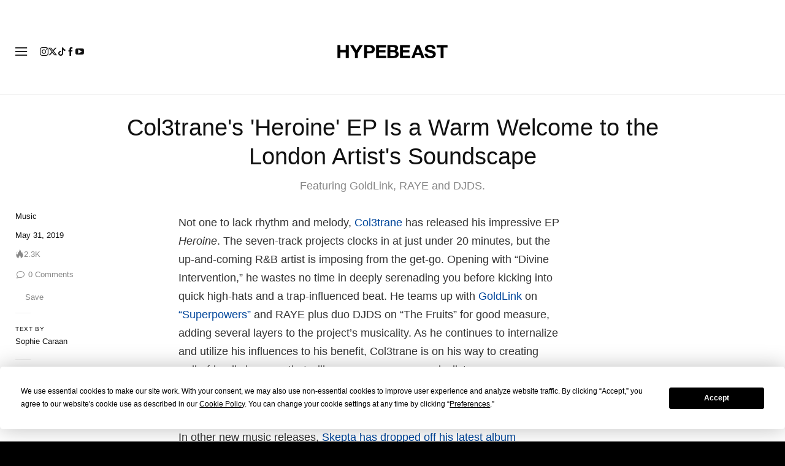

--- FILE ---
content_type: text/plain;charset=UTF-8
request_url: https://c.pub.network/v2/c
body_size: -112
content:
209b5e4b-d7a6-463c-899c-8e12d2d25573

--- FILE ---
content_type: text/plain;charset=UTF-8
request_url: https://c.pub.network/v2/c
body_size: -259
content:
59cc0572-888b-43e2-b2ca-3e33b5fe162e